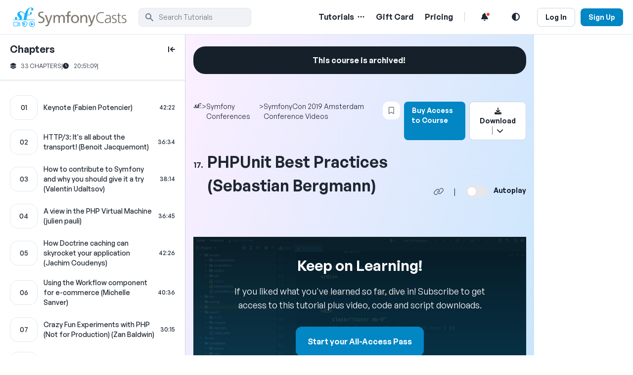

--- FILE ---
content_type: image/svg+xml
request_url: https://symfonycasts.com/build/images/symfonycasts-logo-dm.ac75701f.svg
body_size: 7227
content:
<?xml version="1.0" encoding="UTF-8"?>
<svg width="400px" height="75px" viewBox="0 0 400 75" version="1.1" xmlns="http://www.w3.org/2000/svg" xmlns:xlink="http://www.w3.org/1999/xlink">
    <title>Artboard 8 Copy 2</title>
    <g id="Artboard-8-Copy-2" stroke="none" stroke-width="1" fill="none" fill-rule="evenodd">
        <path d="M83.1226002,48 L11.8785426,48 C11.7726533,47.9928336 11.7446151,47.9964168 11.6417086,47.9674528 C11.2945113,47.8701096 11.0266563,47.542547 11.0018991,47.180347 C10.9801247,46.8608465 11.1471612,46.5359713 11.4221749,46.3684575 C11.5247831,46.3060504 11.639919,46.2651424 11.7589325,46.2487195 C11.7986037,46.2430461 11.8388714,46.2430461 11.8785426,46.2403587 L18.5668637,46.2403587 C16.1845054,43.9118872 15.7949523,41.0943112 16.3569109,39.2642007 C17.1058907,36.832414 19.0366539,36.3728709 20.9247631,36.9527493 C22.9467998,37.5786118 23.7381353,40.0381681 23.1597714,41.9265054 C23.095343,42.1286566 22.9921383,42.4654758 22.7797633,42.919047 C22.5450173,43.4380113 22.1101258,43.8960615 21.9239994,44.5046053 C21.7172917,45.1773479 22.0224317,45.7620038 22.5500881,46.2403587 L30.6898373,46.2403587 C31.2774479,45.6816808 31.7180067,44.9955013 31.9524544,44.2278045 C32.6814495,41.8718619 31.1924382,40.227181 30.5758945,39.5959437 L27.5769924,36.382426 C26.2055033,34.8536014 23.1884062,30.5902112 24.6601172,25.802482 C25.2280414,23.9559486 26.4229491,21.9977392 28.1571461,20.7015229 C31.8185269,17.9702419 35.799365,17.5220455 39.5893043,18.612826 C44.4954055,20.0248986 46.8515152,23.2715607 49.9067921,25.7806843 C51.617425,20.7588538 53.9881504,15.8424286 57.553187,11.6939989 C60.7728158,7.91612997 65.0987634,5.17798122 70.0534841,5.00837724 C75.0037306,4.84474523 78.7459452,7.09080356 78.8694329,10.6465152 C78.9192455,12.1598126 78.052147,15.1016056 75.0323654,15.2034277 C72.7737931,15.2816605 71.2143879,13.9305021 71.1439939,11.8785328 C71.1186402,11.126363 71.3128201,10.4679532 71.8276505,9.69846474 C72.3311463,8.71189512 72.4388252,8.59872627 72.4259992,8.16964014 C72.3806607,6.8758126 70.4299128,6.82803683 69.8959925,6.85311911 C62.5738274,7.09528254 60.6439591,16.9872555 59.0794831,25.0303062 L58.3132031,29.2718986 C62.5296821,29.8891018 65.5232151,29.1282727 67.1929837,28.0470474 C69.5437244,26.5191185 66.5352774,24.9493859 66.9146889,23.2124381 C67.2988729,21.4414501 68.9080908,20.5865625 70.1865167,20.5507306 C71.9761937,20.506538 73.2537248,22.365314 73.2122639,24.2518597 C73.1478356,27.370423 69.0157697,31.6550137 60.7492518,31.4800349 C59.7422602,31.4564457 58.8158041,31.3859764 57.9513901,31.2814669 L56.3919849,39.8990212 C55.9782712,41.8333426 55.5239915,43.9778775 54.9169928,46.2403587 L83.1226002,46.2403587 L83.2422103,46.2487195 C83.2815832,46.2567816 83.3212543,46.2621564 83.3597324,46.2732046 C83.6678551,46.3594995 83.9175151,46.6258494 83.9831365,46.9411695 C84.0642686,47.3317364 83.845928,47.7650029 83.4727803,47.927142 C83.3994036,47.959092 83.3218509,47.9808897 83.2422103,47.9919378 C83.2028374,47.9973126 83.1625696,47.9973126 83.1226002,48 L83.1226002,48 Z M45.2157504,46.2403587 C45.3556435,45.5287984 45.4967297,44.7975305 45.6399039,44.0456593 L46.1392238,41.0142868 C46.9514388,36.9509577 47.8516463,32.419426 49.2240303,27.9043172 C45.8946346,25.394895 43.9006361,22.2843938 39.4225661,21.0687991 C36.3532701,20.2348134 34.4824611,20.9424919 33.1667502,22.6080747 C31.6091347,24.5800195 32.1263513,27.1467727 33.6311714,28.652008 L36.1176293,31.4059825 C39.1666423,34.9318342 40.8331298,37.6762536 40.2061463,41.3669317 C39.9007081,43.1755431 39.0282406,44.85516 37.7259523,46.2403587 L45.2157504,46.2403587 L45.2157504,46.2403587 Z" id="Shape" fill="#1CB5FE"></path>
        <path d="M74,71.1875 C75.7447917,71.1875 77.359375,70.7513021 78.84375,69.8789062 C80.328125,69.0065104 81.5065104,67.828125 82.3789062,66.34375 C83.2513021,64.859375 83.6875,63.2447917 83.6875,61.5 C83.6875,59.7552083 83.2513021,58.140625 82.3789062,56.65625 C81.5065104,55.171875 80.328125,53.9934896 78.84375,53.1210938 C77.359375,52.2486979 75.7447917,51.8125 74,51.8125 C72.2552083,51.8125 70.640625,52.2486979 69.15625,53.1210938 C67.671875,53.9934896 66.4934896,55.171875 65.6210938,56.65625 C64.7486979,58.140625 64.3125,59.7552083 64.3125,61.5 C64.3125,63.2447917 64.7486979,64.859375 65.6210938,66.34375 C66.4934896,67.828125 67.671875,69.0065104 69.15625,69.8789062 C70.640625,70.7513021 72.2552083,71.1875 74,71.1875 Z M74,69.3125 C72.59375,69.3125 71.2916667,68.9609375 70.09375,68.2578125 C68.8958333,67.5546875 67.9453125,66.6041667 67.2421875,65.40625 C66.5390625,64.2083333 66.1875,62.90625 66.1875,61.5 C66.1875,60.09375 66.5390625,58.7916667 67.2421875,57.59375 C67.9453125,56.3958333 68.8958333,55.4453125 70.09375,54.7421875 C71.2916667,54.0390625 72.59375,53.6875 74,53.6875 C75.40625,53.6875 76.7083333,54.0390625 77.90625,54.7421875 C79.1041667,55.4453125 80.0546875,56.3958333 80.7578125,57.59375 C81.4609375,58.7916667 81.8125,60.09375 81.8125,61.5 C81.8125,62.90625 81.4609375,64.2083333 80.7578125,65.40625 C80.0546875,66.6041667 79.1041667,67.5546875 77.90625,68.2578125 C76.7083333,68.9609375 75.40625,69.3125 74,69.3125 Z M71.65625,66.3828125 L78.53125,62.4375 C78.84375,62.2552083 79,61.9817708 79,61.6171875 C79,61.2526042 78.84375,60.9791667 78.53125,60.796875 L71.65625,56.6171875 C71.34375,56.4348958 71.03125,56.4348958 70.71875,56.6171875 C70.40625,56.7994792 70.25,57.0729167 70.25,57.4375 L70.25,65.5625 C70.25,65.9270833 70.40625,66.2005208 70.71875,66.3828125 C71.03125,66.5651042 71.34375,66.5651042 71.65625,66.3828125 Z" id="" fill="#1CB5FE" fill-rule="nonzero"></path>
        <path d="M25.21875,69 C25.7916667,69 26.2734375,68.8177083 26.6640625,68.453125 C27.0546875,68.0885417 27.25,67.6458333 27.25,67.125 L27.25,64.859375 L31.546875,67.515625 C31.7552083,67.671875 31.9895833,67.75 32.25,67.75 C32.5885417,67.75 32.8815104,67.6328125 33.1289062,67.3984375 C33.3763021,67.1640625 33.5,66.8645833 33.5,66.5 L33.5,56.4609375 C33.5,56.1223958 33.3763021,55.8359375 33.1289062,55.6015625 C32.8815104,55.3671875 32.5885417,55.25 32.25,55.25 C31.9895833,55.25 31.7552083,55.328125 31.546875,55.484375 L27.25,58.140625 L27.25,55.875 C27.25,55.3541667 27.0546875,54.9114583 26.6640625,54.546875 C26.2734375,54.1822917 25.7916667,54 25.21875,54 L13.03125,54 C12.4583333,54 11.9765625,54.1822917 11.5859375,54.546875 C11.1953125,54.9114583 11,55.3541667 11,55.875 L11,67.125 C11,67.6458333 11.1953125,68.0885417 11.5859375,68.453125 C11.9765625,68.8177083 12.4583333,69 13.03125,69 L25.21875,69 Z M25.21875,67.125 L13.03125,67.125 C12.953125,67.125 12.9010417,67.1119792 12.875,67.0859375 L12.875,55.9140625 C12.9270833,55.8880208 12.9791667,55.875 13.03125,55.875 L25.21875,55.875 C25.296875,55.875 25.3489583,55.8880208 25.375,55.9140625 L25.375,67.0859375 C25.3229167,67.1119792 25.2708333,67.125 25.21875,67.125 Z M31.625,65.3671875 L27.25,62.6328125 L27.25,60.3671875 L31.625,57.6328125 L31.625,65.3671875 Z" id="" fill="#1CB5FE" fill-rule="nonzero"></path>
        <path d="M48.296875,71.34375 C48.765625,71.5520833 49.234375,71.5520833 49.703125,71.34375 C51.0052083,70.8229167 52.2552083,69.9765625 53.453125,68.8046875 C54.8854167,67.3984375 56.03125,65.7578125 56.890625,63.8828125 C57.8802083,61.6432292 58.375,59.1822917 58.375,56.5 C58.375,56.109375 58.2708333,55.7578125 58.0625,55.4453125 C57.8541667,55.1328125 57.5677083,54.9114583 57.203125,54.78125 L57.203125,54.78125 L49.703125,51.65625 C49.234375,51.4479167 48.765625,51.4479167 48.296875,51.65625 L48.296875,51.65625 L40.796875,54.78125 C40.4322917,54.9114583 40.1458333,55.1328125 39.9375,55.4453125 C39.7291667,55.7578125 39.625,56.109375 39.625,56.5 C39.625,58.9479167 40.0677083,61.2526042 40.953125,63.4140625 C41.734375,65.3411458 42.8151042,67.0208333 44.1953125,68.453125 C45.4453125,69.78125 46.8125,70.7447917 48.296875,71.34375 Z M49,69.625 C47.6979167,69.078125 46.4869792,68.1927083 45.3671875,66.96875 C44.1953125,65.6927083 43.2708333,64.1953125 42.59375,62.4765625 C41.8645833,60.6015625 41.5,58.609375 41.5,56.5 L41.5,56.5 L49,53.375 L56.5,56.5 C56.5,58.6614583 56.1223958,60.6927083 55.3671875,62.59375 C54.6901042,64.2864583 53.7526042,65.7708333 52.5546875,67.046875 C51.4609375,68.2447917 50.2760417,69.1041667 49,69.625 Z M49,67.515625 L49,55.40625 L43.4140625,57.75 C43.5703125,59.9375 44.1692708,61.890625 45.2109375,63.609375 C46.1744792,65.25 47.4375,66.5520833 49,67.515625 L49,67.515625 Z" id="" fill="#1CB5FE" fill-rule="nonzero"></path>
        <path d="M142.971323,30.8088742 L133.095106,57.992582 C131.254767,63.1032672 129.311098,69 122.800669,69 C121.223875,69 120.327141,68.7903168 119.436159,68.6343768 L119.568251,66.9363868 C119.758719,65.7337233 120.60773,64.9525422 121.733494,65.0132678 C121.841511,65.0217313 121.952937,65.0323107 122.062019,65.0323107 C126.475595,65.0323107 127.946716,58.9821769 127.946716,58.4606136 C127.946716,57.8878462 127.316083,56.5315701 126.999489,55.6433257 L117.912415,30.8088742 L121.355753,30.8088742 C121.364276,30.8088742 121.370241,30.8147987 121.382172,30.8147987 C122.427829,30.8147987 123.438545,31.5305993 123.872531,32.4962848 L130.519739,52.8260377 L130.6252,52.8260377 L137.421118,32.4854938 C137.860004,31.5246748 138.868377,30.8147987 139.909134,30.8147987 C139.921064,30.8147987 139.923408,30.8088742 139.935339,30.8088742 L142.971323,30.8088742 L142.971323,30.8088742 Z M289.159618,30.8088742 L279.283401,57.992582 C277.443062,63.1032672 275.497049,69 268.985342,69 C267.411104,69 266.514157,68.7903168 265.621045,68.6343768 L265.755268,66.9363868 C265.945949,65.7337233 266.796024,64.9525422 267.918167,65.0132678 C268.029806,65.0217313 268.138888,65.0323107 268.246692,65.0323107 C272.660268,65.0323107 274.133732,58.9821769 274.133732,58.4606136 C274.133732,57.8878462 273.500756,56.5315701 273.184162,55.6433257 L264.097088,30.8088742 L267.54064,30.8088742 C267.548949,30.8088742 267.554914,30.8147987 267.564501,30.8147987 C268.609945,30.8147987 269.624284,31.5305993 270.057204,32.4962848 L276.704412,52.8260377 L276.812429,52.8260377 L283.605791,32.4854938 C284.042333,31.5246748 285.05305,30.8147987 286.093807,30.8147987 C286.105737,30.8147987 286.111703,30.8088742 286.120012,30.8088742 L289.159618,30.8088742 L289.159618,30.8088742 Z M220.042504,30.1838447 C228.185973,30.1838447 233.644992,36.0281038 233.644992,44.1132865 C233.644992,51.7304375 228.080512,58.0414587 220.042504,58.0414587 C211.954002,58.0414587 206.3859,51.7304375 206.3859,44.1132865 C206.3859,36.0281038 211.84492,30.1838447 220.042504,30.1838447 Z M318.576922,21.9154272 C316.697169,20.9302757 312.363274,20.5671915 310.222319,20.5671915 C298.943584,20.5671915 291.84215,28.2939449 291.84215,39.2878213 C291.84215,50.4890535 298.734793,58.0082395 310.222319,58.0082395 C312.519867,58.0082395 316.592773,57.6453669 318.576922,56.452648 C318.576922,56.452648 318.576922,56.452648 318.576922,56.4524364 C318.530903,55.7677391 318.183629,55.1376315 317.627352,54.7303255 C317.071287,54.3230195 316.362678,54.1795631 315.690287,54.3382538 C313.851865,54.7669301 311.775252,54.8968449 310.222319,54.8968449 C300.614547,54.8968449 295.445065,48.4146493 295.445065,39.2878213 C295.445065,30.3165101 300.77114,23.6785861 310.222319,23.6785861 C311.822336,23.6785861 313.708269,23.8205613 315.4587,24.2187691 C316.187549,24.3876159 316.954535,24.2291368 317.555127,23.7854378 C318.155719,23.3417388 318.529199,22.6578879 318.575857,21.9158504 C318.576922,21.9156388 318.576922,21.9154272 318.576922,21.9154272 L318.576922,21.9154272 Z M338.267145,53.133686 C336.804973,56.2971311 333.097663,58.0082395 329.808147,58.0082395 C322.236722,58.0082395 321.03575,52.9263302 321.03575,50.5408924 C321.03575,41.6732591 330.539127,41.2583359 337.43177,41.2583359 L338.058355,41.2583359 L338.058355,39.9101002 C338.058355,35.3984193 336.439589,33.1166594 332.0013,33.1166594 C330.214862,33.1166594 328.493832,33.3760657 326.837996,33.9788786 C326.229733,34.2018918 325.550099,34.1153525 325.017896,33.7471902 C324.485907,33.3790279 324.168886,32.7755803 324.168886,32.1317195 C324.168886,32.1315079 324.168886,32.1315079 324.168886,32.1315079 C326.205233,31.1461448 329.651554,30.3165101 332.0013,30.3165101 C338.580544,30.3165101 341.348084,33.2723878 341.348084,40.1692949 C341.348084,40.1692949 341.387924,49.8231875 341.407974,54.691605 C341.410934,55.4131184 341.12161,56.1056444 340.605173,56.6132429 C340.088523,57.1208414 339.388223,57.4007717 338.661717,57.3901923 C338.482327,57.3876532 338.371754,57.3859605 338.371754,57.3859605 L338.371754,53.133686 L338.267145,53.133686 L338.267145,53.133686 Z M378.238596,56.7636816 C380.588342,57.6972058 383.146878,58.0082395 385.705627,58.0082395 C389.726122,58.0082395 395,56.0895638 395,50.4890535 C395,41.8287759 381.893709,42.4510548 381.893709,37.5246624 C381.893709,34.1538615 384.243454,33.1166594 387.637578,33.1166594 C388.648934,33.1166594 389.820078,33.2596926 390.956708,33.5190989 C391.610776,33.6733462 392.300211,33.541104 392.849458,33.1562263 C393.398705,32.771137 393.75514,32.17044 393.828217,31.5066899 C393.851226,31.509229 393.851226,31.509229 393.851226,31.509229 C391.501481,30.6275437 388.681957,30.3165101 387.271982,30.3165101 C382.88589,30.3165101 378.604193,32.2870247 378.604193,37.5246624 C378.604193,45.1995768 391.397085,44.2142137 391.397085,50.4890535 C391.397085,53.4967702 388.629546,55.2080901 385.496623,55.2080901 C384.060869,55.2080901 382.674542,54.9956562 381.38345,54.6353227 C380.676971,54.435584 379.917656,54.5578816 379.310672,54.9687846 C378.703688,55.3798992 378.311886,56.0375132 378.241153,56.7636816 C378.238596,56.7636816 378.238596,56.7636816 378.238596,56.7636816 Z M344.789505,56.7636816 C347.13925,57.6972058 349.697786,58.0082395 352.256535,58.0082395 C356.277031,58.0082395 361.550909,56.0895638 361.550909,50.4890535 C361.550909,41.8287759 348.444617,42.4510548 348.444617,37.5246624 C348.444617,34.1538615 350.794363,33.1166594 354.188487,33.1166594 C355.199842,33.1166594 356.370987,33.2596926 357.507617,33.5190989 C358.161685,33.6733462 358.85112,33.541104 359.400366,33.1562263 C359.949613,32.771137 360.306049,32.17044 360.379125,31.5066899 C360.402135,31.509229 360.402135,31.509229 360.402135,31.509229 C358.052389,30.6275437 355.232865,30.3165101 353.82289,30.3165101 C349.436798,30.3165101 345.155102,32.2870247 345.155102,37.5246624 C345.155102,45.1995768 357.947994,44.2142137 357.947994,50.4890535 C357.947994,53.4967702 355.180455,55.2080901 352.047532,55.2080901 C350.611777,55.2080901 349.225451,54.9956562 347.934359,54.6353227 C347.22788,54.435584 346.468564,54.5578816 345.86158,54.9687846 C345.254597,55.3798992 344.862795,56.0375132 344.792062,56.7636816 C344.789505,56.7636816 344.789505,56.7636816 344.789505,56.7636816 Z M369.986258,33.7389383 L369.986258,50.8519261 C369.986258,53.2373639 370.873831,55.2080901 373.536975,55.2080901 C373.788376,55.2080901 374.022946,55.1975107 374.243454,55.1640799 C374.863008,55.1065281 375.480005,55.2982264 375.955962,55.6964341 C376.431706,56.0946419 376.72657,56.6661398 376.774293,57.2822827 C376.774293,57.2822827 376.774293,57.2822827 376.774293,57.2822827 C375.991116,57.5935279 374.37235,58.0082395 372.753798,58.0082395 C366.905533,58.0082395 366.696529,54.0153712 366.696529,49.1926567 L366.696529,33.7389383 C366.696529,33.7389383 366.077189,33.7389383 365.320856,33.7389383 C364.603085,33.7389383 363.914502,33.4558342 363.407014,32.9518327 C362.899525,32.4476196 362.614249,31.7639803 362.614249,31.051142 L362.614249,30.938789 L366.696529,30.938789 L366.696529,24.0446325 C366.696529,24.0446325 366.947504,24.0401892 367.310544,24.03363 C368.015745,24.0207231 368.696444,24.2900741 369.199672,24.7807455 C369.702687,25.271417 369.986258,25.9425727 369.986258,26.6429274 L369.986258,30.938789 L376.043313,30.938789 L376.043313,31.051142 C376.043313,31.7639803 375.75825,32.4476196 375.250549,32.9518327 C374.74306,33.4558342 374.05469,33.7389383 373.336707,33.7389383 L369.986258,33.7389383 L369.986258,33.7389383 Z M102.932548,57.9866575 L102.901229,57.9866575 C100.401496,57.9866575 97.9134798,57.3068268 95.4868228,56.5279731 L95.6353197,55.0931981 C95.776999,53.8107661 96.6845985,52.8414836 97.7924665,53.021333 C99.5573854,53.574846 101.651895,54.0536686 103.583633,54.059593 C106.883163,54.0536686 111.671922,52.2352853 111.695997,47.3080465 C111.657647,42.584355 107.167373,40.9697305 103.070392,39.0131807 C98.894369,37.0056382 95.0119309,34.786085 95,29.0632771 C95.0178963,22.5178169 100.113663,19.0871367 106.980314,19.045454 C108.863903,19.045454 111.026802,19.3038024 113.096385,19.8147862 L113.005198,21.4234862 C112.870976,22.5307238 111.923749,23.4096583 110.793084,23.3273508 C110.775188,23.3273508 110.775188,23.3440662 110.763044,23.3440662 C109.691182,23.1106852 108.595245,22.9761155 107.223619,22.9761155 C107.217653,22.9761155 107.203379,22.9761155 107.191235,22.978443 C104.031894,22.973788 99.9385346,24.1370963 99.9229819,28.5656232 C100.002237,32.7343207 104.462471,34.141801 108.542621,36.2136661 C112.700748,38.311768 116.609391,40.8743046 116.621322,46.9769121 C116.598526,54.8845728 110.622856,57.9318564 102.932548,57.9866575 Z M196.397405,57.4162176 L193.678228,57.4162176 L193.678228,34.7765636 L189.598078,34.7765636 C189.592113,34.7765636 189.587213,34.7706391 189.581247,34.7706391 C188.455483,34.7706391 187.532118,33.9465057 187.371477,32.8760844 L187.371477,30.8088742 L193.678228,30.8088742 L193.678228,28.6965959 C193.678228,22.2260377 195.36027,18 202.659842,18 C203.917485,18 204.972729,18.15594 205.968958,18.3131495 L205.883951,19.9195221 C205.815561,21.0912938 204.834885,22.0461883 203.653727,21.9604954 C203.641796,21.9604954 203.64414,21.9736138 203.635831,21.9736138 C203.554232,21.9700168 203.471568,21.9640924 203.392526,21.9640924 C199.14087,21.9640924 198.615698,24.6800299 198.615698,28.278499 L198.615698,30.8088742 L205.707757,30.8088742 L205.707757,32.6604767 C205.652577,33.8142635 204.717494,34.7382662 203.554232,34.7765636 L198.615698,34.7765636 L198.615698,55.4920406 C198.463366,56.5732528 197.537657,57.4151596 196.405927,57.4151596 C196.399962,57.4151596 196.40337,57.4162176 196.397405,57.4162176 L196.397405,57.4162176 Z M149.636854,57.4162176 L146.961779,57.4162176 L146.961779,30.8088742 L149.323881,30.8088742 C149.33219,30.8088742 149.338368,30.8147987 149.347956,30.8147987 C150.578115,30.8147987 151.568379,31.7984691 151.586275,33.015309 L151.586275,34.6718277 L151.691949,34.6718277 C153.579159,31.5923828 156.259987,30.1838447 160.198671,30.1838447 C163.299423,30.1838447 166.397618,31.7495924 167.818246,35.349331 C169.656454,31.5424482 173.700599,30.1838447 176.115325,30.1838447 C182.948314,30.1838447 185.413533,34.5668803 185.413533,40.3588773 L185.413533,55.6801419 C185.188125,56.6743917 184.2997,57.4151596 183.233803,57.4151596 C183.230394,57.4151596 183.230181,57.4162176 183.227837,57.4162176 L180.478407,57.4162176 L180.478407,41.5579439 C180.478407,38.2702968 179.687134,34.1502645 175.695613,34.1502645 C170.65524,34.1502645 168.65639,39.0548634 168.65639,44.0108781 L168.65639,55.3909017 C168.55093,56.5243761 167.607325,57.4151596 166.440654,57.4151596 C166.434902,57.4151596 166.434689,57.4162176 166.432345,57.4162176 L163.721478,57.4162176 L163.721478,41.5579439 C163.721478,38.2702968 162.929991,34.1502645 158.938684,34.1502645 C153.895541,34.1502645 151.899248,39.0548634 151.899248,44.0108781 L151.899248,55.1228203 C151.893282,55.1444023 151.88263,55.1575207 151.88263,55.1907399 C151.88263,56.4183708 150.880222,57.4151596 149.642819,57.4151596 C149.640689,57.4151596 149.637493,57.4162176 149.636854,57.4162176 Z M240.792658,57.4162176 L238.079234,57.4162176 L238.079234,30.8088742 L240.593455,30.8088742 C240.601977,30.8088742 240.604321,30.8147987 240.616252,30.8147987 C241.853655,30.8147987 242.856062,31.810318 242.856062,33.0428154 C242.856062,33.0474703 242.86075,33.0474703 242.86075,33.0500093 L242.86075,35.0385089 L242.963866,35.0385089 C244.437544,32.0115377 248.007009,30.1838447 251.738181,30.1838447 C258.671943,30.1838447 261.772482,34.463414 261.772482,41.610206 L261.772482,55.2931483 C261.716237,56.4731719 260.746213,57.4151596 259.544815,57.4151596 C259.539063,57.4151596 259.53885,57.4162176 259.536506,57.4162176 L256.831391,57.4162176 L256.831391,43.6439853 C256.831391,37.4343145 255.471909,34.4096708 251.160172,34.1502645 C245.539446,34.1502645 243.016703,38.636978 243.016703,45.1052088 L243.016703,55.3669923 C242.925517,56.5112577 241.973603,57.4151596 240.798624,57.4151596 C240.79351,57.4151596 240.792658,57.4162176 240.792658,57.4162176 L240.792658,57.4162176 Z M338.057503,45.6663389 C338.057503,48.5183272 337.90091,55.2080901 330.172891,55.2080901 C327.144364,55.2080901 324.637812,53.9116933 324.637812,50.4372145 C324.637812,44.6291368 331.42606,44.0586969 337.117519,44.0586969 L338.057503,44.0586969 L338.057503,45.6663389 Z M220.041652,54.0809633 C225.817266,54.0809633 228.390289,48.8632149 228.390289,44.1132865 C228.390289,39.0548634 225.293159,34.1502645 220.041652,34.1502645 C214.737307,34.1502645 211.636768,39.0548634 211.636768,44.1132865 C211.636768,48.8632149 214.209792,54.0809633 220.041652,54.0809633 Z" id="Shape" fill="#E1E1E1"></path>
    </g>
</svg>

--- FILE ---
content_type: application/javascript
request_url: https://symfonycasts.com/build/2624.eedc0a93.js
body_size: 5141
content:
/*! For license information please see 2624.eedc0a93.js.LICENSE.txt */
"use strict";(self.webpackChunk=self.webpackChunk||[]).push([[2624],{2624:function(e,t,n){n.d(t,{O8:function(){return A},I0:function(){return D},y1:function(){return Y},XI:function(){return B},Yz:function(){return q},w_:function(){return H}});var o=n(6599),i="undefined"!=typeof navigator&&navigator.userAgent.toLowerCase().indexOf("firefox")>0;function s(e,t,n,o){e.addEventListener?e.addEventListener(t,n,o):e.attachEvent&&e.attachEvent("on".concat(t),(function(){n(window.event)}))}function r(e,t){for(var n=t.slice(0,t.length-1),o=0;o<n.length;o++)n[o]=e[n[o].toLowerCase()];return n}function l(e){"string"!=typeof e&&(e="");for(var t=(e=e.replace(/\s/g,"")).split(","),n=t.lastIndexOf("");n>=0;)t[n-1]+=",",t.splice(n,1),n=t.lastIndexOf("");return t}for(var c={backspace:8,"⌫":8,tab:9,clear:12,enter:13,"↩":13,return:13,esc:27,escape:27,space:32,left:37,up:38,right:39,down:40,del:46,delete:46,ins:45,insert:45,home:36,end:35,pageup:33,pagedown:34,capslock:20,num_0:96,num_1:97,num_2:98,num_3:99,num_4:100,num_5:101,num_6:102,num_7:103,num_8:104,num_9:105,num_multiply:106,num_add:107,num_enter:108,num_subtract:109,num_decimal:110,num_divide:111,"⇪":20,",":188,".":190,"/":191,"`":192,"-":i?173:189,"=":i?61:187,";":i?59:186,"'":222,"[":219,"]":221,"\\":220},a={"⇧":16,shift:16,"⌥":18,alt:18,option:18,"⌃":17,ctrl:17,control:17,"⌘":91,cmd:91,command:91},u={16:"shiftKey",18:"altKey",17:"ctrlKey",91:"metaKey",shiftKey:16,ctrlKey:17,altKey:18,metaKey:91},d={16:!1,18:!1,17:!1,91:!1},h={},f=1;f<20;f++)c["f".concat(f)]=111+f;var p=[],v=!1,m="all",b=[],g=function(e){return c[e.toLowerCase()]||a[e.toLowerCase()]||e.toUpperCase().charCodeAt(0)};function y(e){m=e||"all"}function w(){return m||"all"}var E=function(e){var t=e.key,n=e.scope,o=e.method,i=e.splitKey,s=void 0===i?"+":i;l(t).forEach((function(e){var t=e.split(s),i=t.length,l=t[i-1],c="*"===l?"*":g(l);if(h[c]){n||(n=w());var u=i>1?r(a,t):[];h[c]=h[c].filter((function(e){return!((!o||e.method===o)&&e.scope===n&&function(e,t){for(var n=e.length>=t.length?e:t,o=e.length>=t.length?t:e,i=!0,s=0;s<n.length;s++)-1===o.indexOf(n[s])&&(i=!1);return i}(e.mods,u))}))}}))};function O(e,t,n,o){var i;if(t.element===o&&(t.scope===n||"all"===t.scope)){for(var s in i=t.mods.length>0,d)Object.prototype.hasOwnProperty.call(d,s)&&(!d[s]&&t.mods.indexOf(+s)>-1||d[s]&&-1===t.mods.indexOf(+s))&&(i=!1);(0!==t.mods.length||d[16]||d[18]||d[17]||d[91])&&!i&&"*"!==t.shortcut||!1===t.method(e,t)&&(e.preventDefault?e.preventDefault():e.returnValue=!1,e.stopPropagation&&e.stopPropagation(),e.cancelBubble&&(e.cancelBubble=!0))}}function k(e,t){var n=h["*"],o=e.keyCode||e.which||e.charCode;if(C.filter.call(this,e)){if(93!==o&&224!==o||(o=91),-1===p.indexOf(o)&&229!==o&&p.push(o),["ctrlKey","altKey","shiftKey","metaKey"].forEach((function(t){var n=u[t];e[t]&&-1===p.indexOf(n)?p.push(n):!e[t]&&p.indexOf(n)>-1?p.splice(p.indexOf(n),1):"metaKey"===t&&e[t]&&3===p.length&&(e.ctrlKey||e.shiftKey||e.altKey||(p=p.slice(p.indexOf(n))))})),o in d){for(var i in d[o]=!0,a)a[i]===o&&(C[i]=!0);if(!n)return}for(var s in d)Object.prototype.hasOwnProperty.call(d,s)&&(d[s]=e[u[s]]);e.getModifierState&&(!e.altKey||e.ctrlKey)&&e.getModifierState("AltGraph")&&(-1===p.indexOf(17)&&p.push(17),-1===p.indexOf(18)&&p.push(18),d[17]=!0,d[18]=!0);var r=w();if(n)for(var l=0;l<n.length;l++)n[l].scope===r&&("keydown"===e.type&&n[l].keydown||"keyup"===e.type&&n[l].keyup)&&O(e,n[l],r,t);if(o in h)for(var c=0;c<h[o].length;c++)if(("keydown"===e.type&&h[o][c].keydown||"keyup"===e.type&&h[o][c].keyup)&&h[o][c].key){for(var f=h[o][c],v=f.splitKey,m=f.key.split(v),b=[],y=0;y<m.length;y++)b.push(g(m[y]));b.sort().join("")===p.sort().join("")&&O(e,f,r,t)}}}function C(e,t,n){p=[];var o=l(e),i=[],c="all",u=document,f=0,m=!1,y=!0,w="+",E=!1;for(void 0===n&&"function"==typeof t&&(n=t),"[object Object]"===Object.prototype.toString.call(t)&&(t.scope&&(c=t.scope),t.element&&(u=t.element),t.keyup&&(m=t.keyup),void 0!==t.keydown&&(y=t.keydown),void 0!==t.capture&&(E=t.capture),"string"==typeof t.splitKey&&(w=t.splitKey)),"string"==typeof t&&(c=t);f<o.length;f++)i=[],(e=o[f].split(w)).length>1&&(i=r(a,e)),(e="*"===(e=e[e.length-1])?"*":g(e))in h||(h[e]=[]),h[e].push({keyup:m,keydown:y,scope:c,mods:i,shortcut:o[f],method:n,key:o[f],splitKey:w,element:u});void 0!==u&&!function(e){return b.indexOf(e)>-1}(u)&&window&&(b.push(u),s(u,"keydown",(function(e){k(e,u)}),E),v||(v=!0,s(window,"focus",(function(){p=[]}),E)),s(u,"keyup",(function(e){k(e,u),function(e){var t=e.keyCode||e.which||e.charCode,n=p.indexOf(t);if(n>=0&&p.splice(n,1),e.key&&"meta"===e.key.toLowerCase()&&p.splice(0,p.length),93!==t&&224!==t||(t=91),t in d)for(var o in d[t]=!1,a)a[o]===t&&(C[o]=!1)}(e)}),E))}var x={getPressedKeyString:function(){return p.map((function(e){return t=e,Object.keys(c).find((function(e){return c[e]===t}))||function(e){return Object.keys(a).find((function(t){return a[t]===e}))}(e)||String.fromCharCode(e);var t}))},setScope:y,getScope:w,deleteScope:function(e,t){var n,o;for(var i in e||(e=w()),h)if(Object.prototype.hasOwnProperty.call(h,i))for(n=h[i],o=0;o<n.length;)n[o].scope===e?n.splice(o,1):o++;w()===e&&y(t||"all")},getPressedKeyCodes:function(){return p.slice(0)},isPressed:function(e){return"string"==typeof e&&(e=g(e)),-1!==p.indexOf(e)},filter:function(e){var t=e.target||e.srcElement,n=t.tagName,o=!0;return!t.isContentEditable&&("INPUT"!==n&&"TEXTAREA"!==n&&"SELECT"!==n||t.readOnly)||(o=!1),o},trigger:function(e){var t=arguments.length>1&&void 0!==arguments[1]?arguments[1]:"all";Object.keys(h).forEach((function(n){h[n].filter((function(n){return n.scope===t&&n.shortcut===e})).forEach((function(e){e&&e.method&&e.method()}))}))},unbind:function(e){if(void 0===e)Object.keys(h).forEach((function(e){return delete h[e]}));else if(Array.isArray(e))e.forEach((function(e){e.key&&E(e)}));else if("object"==typeof e)e.key&&E(e);else if("string"==typeof e){for(var t=arguments.length,n=new Array(t>1?t-1:0),o=1;o<t;o++)n[o-1]=arguments[o];var i=n[0],s=n[1];"function"==typeof i&&(s=i,i=""),E({key:e,scope:i,method:s,splitKey:"+"})}},keyMap:c,modifier:a,modifierMap:u};for(var j in x)Object.prototype.hasOwnProperty.call(x,j)&&(C[j]=x[j]);if("undefined"!=typeof window){var L=window.hotkeys;C.noConflict=function(e){return e&&window.hotkeys===C&&(window.hotkeys=L),C},window.hotkeys=C}const P=(e,t)=>{const n=e[t];return"function"==typeof n?n:(...e)=>{}},K=(e,t,n)=>{let o=e;return!0===n?o=`${t.identifier}:${e}`:"string"==typeof n&&(o=`${n}:${e}`),o},T=(e,t,n)=>{const{bubbles:o,cancelable:i,composed:s}=t||{bubbles:!0,cancelable:!0,composed:!0};t&&Object.assign(n,{originalEvent:t});return new CustomEvent(e,{bubbles:o,cancelable:i,composed:s,detail:n})};const _={events:["click","touchend"],onlyVisible:!0,dispatchEvent:!0,eventPrefix:!0},A=(e,t={})=>{const{onlyVisible:n,dispatchEvent:o,events:i,eventPrefix:s}=Object.assign({},_,t),r=i=>{const r=(null==t?void 0:t.element)||e.element;if(!(r.contains(i.target)||!function(e){const t=e.getBoundingClientRect(),n=window.innerHeight||document.documentElement.clientHeight,o=window.innerWidth||document.documentElement.clientWidth,i=t.top<=n&&t.top+t.height>=0,s=t.left<=o&&t.left+t.width>=0;return i&&s}(r)&&n)&&(e.clickOutside&&e.clickOutside(i),o)){const t=K("click:outside",e,s),n=T(t,i,{controller:e});r.dispatchEvent(n)}},l=()=>{null==i||i.forEach((e=>{window.addEventListener(e,r,!1)}))},c=()=>{null==i||i.forEach((e=>{window.removeEventListener(e,r,!1)}))},a=e.disconnect.bind(e);return Object.assign(e,{disconnect(){c(),a()}}),l(),[l,c]};const S={debug:!1,logger:console,dispatchEvent:!0,eventPrefix:!0};class ${constructor(e,t={}){var n,o,i;this.log=(e,t)=>{this.debug&&(this.logger.groupCollapsed(`%c${this.controller.identifier} %c#${e}`,"color: #3B82F6","color: unset"),this.logger.log(Object.assign({controllerId:this.controllerId},t)),this.logger.groupEnd())},this.dispatch=(e,t={})=>{if(this.dispatchEvent){const{event:n}=t,o=function(e,t){var n={};for(var o in e)Object.prototype.hasOwnProperty.call(e,o)&&t.indexOf(o)<0&&(n[o]=e[o]);if(null!=e&&"function"==typeof Object.getOwnPropertySymbols){var i=0;for(o=Object.getOwnPropertySymbols(e);i<o.length;i++)t.indexOf(o[i])<0&&Object.prototype.propertyIsEnumerable.call(e,o[i])&&(n[o[i]]=e[o[i]])}return n}(t,["event"]),i=this.extendedEvent(e,n||null,o);this.targetElement.dispatchEvent(i),this.log("dispatchEvent",Object.assign({eventName:i.type},o))}},this.call=(e,t={})=>{const n=this.controller[e];if("function"==typeof n)return n.call(this.controller,t)},this.extendedEvent=(e,t,n)=>{const{bubbles:o,cancelable:i,composed:s}=t||{bubbles:!0,cancelable:!0,composed:!0};t&&Object.assign(n,{originalEvent:t});return new CustomEvent(this.composeEventName(e),{bubbles:o,cancelable:i,composed:s,detail:n})},this.composeEventName=e=>{let t=e;return!0===this.eventPrefix?t=`${this.controller.identifier}:${e}`:"string"==typeof this.eventPrefix&&(t=`${this.eventPrefix}:${e}`),t},this.debug=null!==(o=null!==(n=null==t?void 0:t.debug)&&void 0!==n?n:e.application.stimulusUseDebug)&&void 0!==o?o:S.debug,this.logger=null!==(i=null==t?void 0:t.logger)&&void 0!==i?i:S.logger,this.controller=e,this.controllerId=e.element.id||e.element.dataset.id,this.targetElement=(null==t?void 0:t.element)||e.element;const{dispatchEvent:s,eventPrefix:r}=Object.assign({},S,t);Object.assign(this,{dispatchEvent:s,eventPrefix:r}),this.controllerInitialize=e.initialize.bind(e),this.controllerConnect=e.connect.bind(e),this.controllerDisconnect=e.disconnect.bind(e)}}const I=!0,F=!0,N=!0;class z extends ${constructor(e,t={}){var n,o,i,s;super(e,t),this.dispatch=(e,t={})=>{const{controller:n,targetElement:o,eventPrefix:i,bubbles:s,cancelable:r,log:l}=this;Object.assign(t,{controller:n});const c=K(e,this.controller,i),a=new CustomEvent(c,{detail:t,bubbles:s,cancelable:r});return o.dispatchEvent(a),l("dispatch",{eventName:c,detail:t,bubbles:s,cancelable:r}),a},this.targetElement=null!==(n=t.element)&&void 0!==n?n:e.element,this.eventPrefix=null!==(o=t.eventPrefix)&&void 0!==o?o:I,this.bubbles=null!==(i=t.bubbles)&&void 0!==i?i:F,this.cancelable=null!==(s=t.cancelable)&&void 0!==s?s:N,this.enhanceController()}enhanceController(){Object.assign(this.controller,{dispatch:this.dispatch})}}const D=(e,t={})=>new z(e,t);class M extends ${constructor(e,t={}){super(e,t),this.observe=()=>{this.targetElement.addEventListener("mouseenter",this.onEnter),this.targetElement.addEventListener("mouseleave",this.onLeave)},this.unobserve=()=>{this.targetElement.removeEventListener("mouseenter",this.onEnter),this.targetElement.removeEventListener("mouseleave",this.onLeave)},this.onEnter=e=>{this.call("mouseEnter",e),this.log("mouseEnter",{hover:!0}),this.dispatch("mouseEnter",{hover:!1})},this.onLeave=e=>{this.call("mouseLeave",e),this.log("mouseLeave",{hover:!1}),this.dispatch("mouseLeave",{hover:!1})},this.controller=e,this.enhanceController(),this.observe()}enhanceController(){const e=this.controller.disconnect.bind(this.controller);Object.assign(this.controller,{disconnect:()=>{this.unobserve(),e()}})}}const B=(e,t={})=>{const n=new M(e,t);return[n.observe,n.unobserve]};const H=e=>{const t=t=>{const{innerWidth:n,innerHeight:o}=window,i={height:o||1/0,width:n||1/0,event:t};P(e,"windowResize").call(e,i)},n=e.disconnect.bind(e),o=()=>{window.addEventListener("resize",t),t()},i=()=>{window.removeEventListener("resize",t)};return Object.assign(e,{disconnect(){i(),n()}}),o(),[o,i]};class U extends o.Qr{}U.debounces=[];class V extends o.Qr{}V.throttles=[];const R={enterFromClass:"enter",enterActiveClass:"enterStart",enterToClass:"enterEnd",leaveFromClass:"leave",leaveActiveClass:"leaveStart",leaveToClass:"leaveEnd"},W={transitioned:!1,hiddenClass:"hidden",preserveOriginalClass:!0,removeToClasses:!0},q=(e,t={})=>{var n,o,i;const s=e.element.dataset.transitionTarget;let r;s&&(r=e[`${s}Target`]);const l=(null==t?void 0:t.element)||r||e.element;if(!(l instanceof HTMLElement||l instanceof SVGElement))return;const c=l.dataset,a=parseInt(c.leaveAfter||"")||t.leaveAfter||0,{transitioned:u,hiddenClass:d,preserveOriginalClass:h,removeToClasses:f}=Object.assign(W,t),p=null===(n=e.enter)||void 0===n?void 0:n.bind(e),v=null===(o=e.leave)||void 0===o?void 0:o.bind(e),m=null===(i=e.toggleTransition)||void 0===i?void 0:i.bind(e);async function b(n){if(e.transitioned)return;e.transitioned=!0,p&&p(n);const o=G("enterFrom",t,c),i=G("enterActive",t,c),s=G("enterTo",t,c),r=G("leaveTo",t,c);d&&l.classList.remove(d),f||O(l,r),await w(l,o,i,s,d,h,f),a>0&&setTimeout((()=>{g(n)}),a)}async function g(n){if(!e.transitioned)return;e.transitioned=!1,v&&v(n);const o=G("leaveFrom",t,c),i=G("leaveActive",t,c),s=G("leaveTo",t,c),r=G("enterTo",t,c);f||O(l,r),await w(l,o,i,s,d,h,f),d&&l.classList.add(d)}function y(t){m&&m(t),e.transitioned?g():b()}async function w(e,t,n,o,i,s,r){const l=[];s&&(t.forEach((t=>e.classList.contains(t)&&t!==i&&l.push(t))),n.forEach((t=>e.classList.contains(t)&&t!==i&&l.push(t))),o.forEach((t=>e.classList.contains(t)&&t!==i&&l.push(t)))),E(e,t),O(e,l),E(e,n),await async function(){return new Promise((e=>{requestAnimationFrame((()=>{requestAnimationFrame(e)}))}))}(),O(e,t),E(e,o),await async function(e){return new Promise((t=>{const n=1e3*Number(getComputedStyle(e).transitionDuration.split(",")[0].replace("s",""));setTimeout((()=>{t(n)}),n)}))}(e),O(e,n),r&&O(e,o),E(e,l)}function E(e,t){t.length>0&&e.classList.add(...t)}function O(e,t){t.length>0&&e.classList.remove(...t)}return e.transitioned=u,u?(d&&l.classList.remove(d),b()):(d&&l.classList.add(d),g()),Object.assign(e,{enter:b,leave:g,toggleTransition:y}),[b,g,y]};function G(e,t,n){const o=`transition${e[0].toUpperCase()}${e.substr(1)}`,i=R[e],s=t[e]||n[o]||n[i]||" ";return 0!==(r=s).length&&r.trim()?s.split(" "):[];var r}class Q extends ${constructor(e,t){super(e,t),this.bind=()=>{for(const[e,t]of Object.entries(this.hotkeysOptions.hotkeys)){const n=t.handler.bind(this.controller);C(e,t.options,(e=>n(e,e)))}},this.unbind=()=>{for(const e in this.hotkeysOptions.hotkeys)C.unbind(e)},this.controller=e,this.hotkeysOptions=t,this.enhanceController(),this.bind()}enhanceController(){this.hotkeysOptions.filter&&(C.filter=this.hotkeysOptions.filter);const e=this.controller.disconnect.bind(this.controller);Object.assign(this.controller,{disconnect:()=>{this.unbind(),e()}})}}const X=e=>({handler:e[0],options:{element:e[1]}}),Y=(e,t)=>new Q(e,(e=>{if(!e.hotkeys){const t={};Object.entries(e).forEach((([e,n])=>{Object.defineProperty(t,e,{value:X(n),writable:!1,enumerable:!0})})),e={hotkeys:t}}return e})(t))}}]);